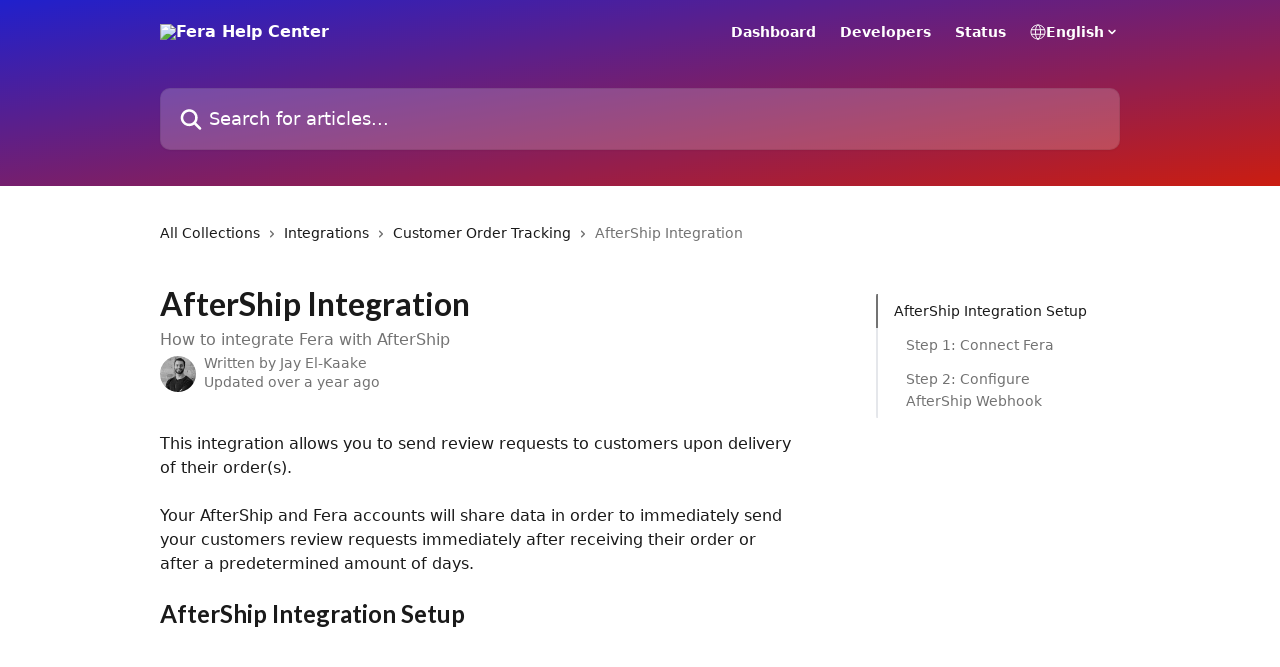

--- FILE ---
content_type: text/html; charset=utf-8
request_url: https://help.fera.ai/en/articles/6637959-aftership-integration
body_size: 15611
content:
<!DOCTYPE html><html lang="en"><head><meta charSet="utf-8" data-next-head=""/><title data-next-head="">AfterShip Integration | Fera Help Center</title><meta property="og:title" content="AfterShip Integration | Fera Help Center" data-next-head=""/><meta name="twitter:title" content="AfterShip Integration | Fera Help Center" data-next-head=""/><meta property="og:description" content="How to integrate Fera with AfterShip" data-next-head=""/><meta name="twitter:description" content="How to integrate Fera with AfterShip" data-next-head=""/><meta name="description" content="How to integrate Fera with AfterShip" data-next-head=""/><meta property="og:type" content="article" data-next-head=""/><meta name="robots" content="all" data-next-head=""/><meta name="viewport" content="width=device-width, initial-scale=1" data-next-head=""/><link href="https://intercom.help/fera/assets/favicon" rel="icon" data-next-head=""/><link rel="canonical" href="https://help.fera.ai/en/articles/6637959-aftership-integration" data-next-head=""/><link rel="alternate" href="https://help.fera.ai/en/articles/6637959-aftership-integration" hrefLang="en" data-next-head=""/><link rel="alternate" href="https://help.fera.ai/en/articles/6637959-aftership-integration" hrefLang="x-default" data-next-head=""/><link nonce="BLb8IF4XEwOJ5CRDLt+igX6k6sUfC7SIxUrto5X2S7U=" rel="preload" href="https://static.intercomassets.com/_next/static/css/3141721a1e975790.css" as="style"/><link nonce="BLb8IF4XEwOJ5CRDLt+igX6k6sUfC7SIxUrto5X2S7U=" rel="stylesheet" href="https://static.intercomassets.com/_next/static/css/3141721a1e975790.css" data-n-g=""/><link nonce="BLb8IF4XEwOJ5CRDLt+igX6k6sUfC7SIxUrto5X2S7U=" rel="preload" href="https://static.intercomassets.com/_next/static/css/2b420b27f78df33f.css" as="style"/><link nonce="BLb8IF4XEwOJ5CRDLt+igX6k6sUfC7SIxUrto5X2S7U=" rel="stylesheet" href="https://static.intercomassets.com/_next/static/css/2b420b27f78df33f.css"/><noscript data-n-css="BLb8IF4XEwOJ5CRDLt+igX6k6sUfC7SIxUrto5X2S7U="></noscript><script defer="" nonce="BLb8IF4XEwOJ5CRDLt+igX6k6sUfC7SIxUrto5X2S7U=" nomodule="" src="https://static.intercomassets.com/_next/static/chunks/polyfills-42372ed130431b0a.js"></script><script defer="" src="https://static.intercomassets.com/_next/static/chunks/1200.9e10d77acb556fa6.js" nonce="BLb8IF4XEwOJ5CRDLt+igX6k6sUfC7SIxUrto5X2S7U="></script><script defer="" src="https://static.intercomassets.com/_next/static/chunks/7506.a4d4b38169fb1abb.js" nonce="BLb8IF4XEwOJ5CRDLt+igX6k6sUfC7SIxUrto5X2S7U="></script><script src="https://static.intercomassets.com/_next/static/chunks/webpack-bddfdcefc2f9fcc5.js" nonce="BLb8IF4XEwOJ5CRDLt+igX6k6sUfC7SIxUrto5X2S7U=" defer=""></script><script src="https://static.intercomassets.com/_next/static/chunks/framework-1f1b8d38c1d86c61.js" nonce="BLb8IF4XEwOJ5CRDLt+igX6k6sUfC7SIxUrto5X2S7U=" defer=""></script><script src="https://static.intercomassets.com/_next/static/chunks/main-867d51f9867933e7.js" nonce="BLb8IF4XEwOJ5CRDLt+igX6k6sUfC7SIxUrto5X2S7U=" defer=""></script><script src="https://static.intercomassets.com/_next/static/chunks/pages/_app-48cb5066bcd6f6c7.js" nonce="BLb8IF4XEwOJ5CRDLt+igX6k6sUfC7SIxUrto5X2S7U=" defer=""></script><script src="https://static.intercomassets.com/_next/static/chunks/d0502abb-aa607f45f5026044.js" nonce="BLb8IF4XEwOJ5CRDLt+igX6k6sUfC7SIxUrto5X2S7U=" defer=""></script><script src="https://static.intercomassets.com/_next/static/chunks/6190-ef428f6633b5a03f.js" nonce="BLb8IF4XEwOJ5CRDLt+igX6k6sUfC7SIxUrto5X2S7U=" defer=""></script><script src="https://static.intercomassets.com/_next/static/chunks/5729-6d79ddfe1353a77c.js" nonce="BLb8IF4XEwOJ5CRDLt+igX6k6sUfC7SIxUrto5X2S7U=" defer=""></script><script src="https://static.intercomassets.com/_next/static/chunks/296-7834dcf3444315af.js" nonce="BLb8IF4XEwOJ5CRDLt+igX6k6sUfC7SIxUrto5X2S7U=" defer=""></script><script src="https://static.intercomassets.com/_next/static/chunks/4835-9db7cd232aae5617.js" nonce="BLb8IF4XEwOJ5CRDLt+igX6k6sUfC7SIxUrto5X2S7U=" defer=""></script><script src="https://static.intercomassets.com/_next/static/chunks/2735-8954effe331a5dbf.js" nonce="BLb8IF4XEwOJ5CRDLt+igX6k6sUfC7SIxUrto5X2S7U=" defer=""></script><script src="https://static.intercomassets.com/_next/static/chunks/pages/%5BhelpCenterIdentifier%5D/%5Blocale%5D/articles/%5BarticleSlug%5D-cb17d809302ca462.js" nonce="BLb8IF4XEwOJ5CRDLt+igX6k6sUfC7SIxUrto5X2S7U=" defer=""></script><script src="https://static.intercomassets.com/_next/static/owCM6oqJUAqxAIiAh7wdD/_buildManifest.js" nonce="BLb8IF4XEwOJ5CRDLt+igX6k6sUfC7SIxUrto5X2S7U=" defer=""></script><script src="https://static.intercomassets.com/_next/static/owCM6oqJUAqxAIiAh7wdD/_ssgManifest.js" nonce="BLb8IF4XEwOJ5CRDLt+igX6k6sUfC7SIxUrto5X2S7U=" defer=""></script><meta name="sentry-trace" content="0ca531758444118df4eaf8f8d238e745-f8661fe54e42335c-0"/><meta name="baggage" content="sentry-environment=production,sentry-release=26d76f7c84b09204ce798b2e4a56b669913ab165,sentry-public_key=187f842308a64dea9f1f64d4b1b9c298,sentry-trace_id=0ca531758444118df4eaf8f8d238e745,sentry-org_id=2129,sentry-sampled=false,sentry-sample_rand=0.531188311788874,sentry-sample_rate=0"/><style id="__jsx-1401779776">:root{--body-bg: rgb(255, 255, 255);
--body-image: none;
--body-bg-rgb: 255, 255, 255;
--body-border: rgb(230, 230, 230);
--body-primary-color: #1a1a1a;
--body-secondary-color: #737373;
--body-reaction-bg: rgb(242, 242, 242);
--body-reaction-text-color: rgb(64, 64, 64);
--body-toc-active-border: #737373;
--body-toc-inactive-border: #f2f2f2;
--body-toc-inactive-color: #737373;
--body-toc-active-font-weight: 400;
--body-table-border: rgb(204, 204, 204);
--body-color: hsl(0, 0%, 0%);
--footer-bg: rgb(31, 0, 69);
--footer-image: none;
--footer-border: rgb(54, 0, 120);
--footer-color: hsl(0, 0%, 100%);
--header-bg: none;
--header-image: linear-gradient(to bottom right, #2020CC,#CB1D10);
--header-color: hsl(0, 0%, 100%);
--collection-card-bg: rgb(255, 255, 255);
--collection-card-image: none;
--collection-card-color: hsl(0, 0%, 27%);
--card-bg: rgb(255, 255, 255);
--card-border-color: rgb(230, 230, 230);
--card-border-inner-radius: 6px;
--card-border-radius: 8px;
--card-shadow: 0 1px 2px 0 rgb(0 0 0 / 0.05);
--search-bar-border-radius: 10px;
--search-bar-width: 100%;
--ticket-blue-bg-color: #dce1f9;
--ticket-blue-text-color: #334bfa;
--ticket-green-bg-color: #d7efdc;
--ticket-green-text-color: #0f7134;
--ticket-orange-bg-color: #ffebdb;
--ticket-orange-text-color: #b24d00;
--ticket-red-bg-color: #ffdbdb;
--ticket-red-text-color: #df2020;
--header-height: 245px;
--header-subheader-background-color: #000000;
--header-subheader-font-color: #FFFFFF;
--content-block-bg: rgb(255, 255, 255);
--content-block-image: none;
--content-block-color: hsl(0, 0%, 10%);
--content-block-button-bg: rgb(51, 75, 250);
--content-block-button-image: none;
--content-block-button-color: hsl(0, 0%, 100%);
--content-block-button-radius: 6px;
--primary-color: hsl(272, 63%, 34%);
--primary-color-alpha-10: hsla(272, 63%, 34%, 0.1);
--primary-color-alpha-60: hsla(272, 63%, 34%, 0.6);
--text-on-primary-color: #ffffff}</style><style id="__jsx-2068276443">:root{--font-family-primary: 'Lato', 'Lato Fallback'}</style><style id="__jsx-2466147061">:root{--font-family-secondary: system-ui, "Segoe UI", "Roboto", "Helvetica", "Arial", sans-serif, "Apple Color Emoji", "Segoe UI Emoji", "Segoe UI Symbol"}</style><style id="__jsx-cf6f0ea00fa5c760">.fade-background.jsx-cf6f0ea00fa5c760{background:radial-gradient(333.38%100%at 50%0%,rgba(var(--body-bg-rgb),0)0%,rgba(var(--body-bg-rgb),.00925356)11.67%,rgba(var(--body-bg-rgb),.0337355)21.17%,rgba(var(--body-bg-rgb),.0718242)28.85%,rgba(var(--body-bg-rgb),.121898)35.03%,rgba(var(--body-bg-rgb),.182336)40.05%,rgba(var(--body-bg-rgb),.251516)44.25%,rgba(var(--body-bg-rgb),.327818)47.96%,rgba(var(--body-bg-rgb),.409618)51.51%,rgba(var(--body-bg-rgb),.495297)55.23%,rgba(var(--body-bg-rgb),.583232)59.47%,rgba(var(--body-bg-rgb),.671801)64.55%,rgba(var(--body-bg-rgb),.759385)70.81%,rgba(var(--body-bg-rgb),.84436)78.58%,rgba(var(--body-bg-rgb),.9551)88.2%,rgba(var(--body-bg-rgb),1)100%),var(--header-image),var(--header-bg);background-size:cover;background-position-x:center}</style><style id="__jsx-27f84a20f81f6ce9">.table-of-contents::-webkit-scrollbar{width:8px}.table-of-contents::-webkit-scrollbar-thumb{background-color:#f2f2f2;border-radius:8px}</style><style id="__jsx-a49d9ef8a9865a27">.table_of_contents.jsx-a49d9ef8a9865a27{max-width:260px;min-width:260px}</style><style id="__jsx-62724fba150252e0">.related_articles section a{color:initial}</style><style id="__jsx-4bed0c08ce36899e">.article_body a:not(.intercom-h2b-button){color:var(--primary-color)}article a.intercom-h2b-button{background-color:var(--primary-color);border:0}.zendesk-article table{overflow-x:scroll!important;display:block!important;height:auto!important}.intercom-interblocks-unordered-nested-list ul,.intercom-interblocks-ordered-nested-list ol{margin-top:16px;margin-bottom:16px}.intercom-interblocks-unordered-nested-list ul .intercom-interblocks-unordered-nested-list ul,.intercom-interblocks-unordered-nested-list ul .intercom-interblocks-ordered-nested-list ol,.intercom-interblocks-ordered-nested-list ol .intercom-interblocks-ordered-nested-list ol,.intercom-interblocks-ordered-nested-list ol .intercom-interblocks-unordered-nested-list ul{margin-top:0;margin-bottom:0}.intercom-interblocks-image a:focus{outline-offset:3px}</style></head><body><div id="__next"><div dir="ltr" class="h-full w-full"><span class="hidden">Copyright (c) 2023, Intercom, Inc. (<a href="/cdn-cgi/l/email-protection" class="__cf_email__" data-cfemail="1f737a787e735f76716b7a6d7c7072317670">[email&#160;protected]</a>) with Reserved Font Name &quot;Lato&quot;.
      This Font Software is licensed under the SIL Open Font License, Version 1.1.</span><a href="#main-content" class="sr-only font-bold text-header-color focus:not-sr-only focus:absolute focus:left-4 focus:top-4 focus:z-50" aria-roledescription="Link, Press control-option-right-arrow to exit">Skip to main content</a><main class="header__lite"><header id="header" data-testid="header" class="jsx-cf6f0ea00fa5c760 flex flex-col text-header-color"><div class="jsx-cf6f0ea00fa5c760 relative flex grow flex-col mb-9 bg-header-bg bg-header-image bg-cover bg-center pb-9"><div id="sr-announcement" aria-live="polite" class="jsx-cf6f0ea00fa5c760 sr-only"></div><div class="jsx-cf6f0ea00fa5c760 flex h-full flex-col items-center marker:shrink-0"><section class="relative flex w-full flex-col mb-6 pb-6"><div class="header__meta_wrapper flex justify-center px-5 pt-6 leading-none sm:px-10"><div class="flex items-center w-240" data-testid="subheader-container"><div class="mo__body header__site_name"><div class="header__logo"><a href="/en/"><img src="https://downloads.intercomcdn.com/i/o/530515/0af8ee1c4910db0a2d3994aa/833caa88314f2031cfef04fbf02240b5.png" height="206" alt="Fera Help Center"/></a></div></div><div><div class="flex items-center font-semibold"><div class="flex items-center md:hidden" data-testid="small-screen-children"><button class="flex items-center border-none bg-transparent px-1.5" data-testid="hamburger-menu-button" aria-label="Open menu"><svg width="24" height="24" viewBox="0 0 16 16" xmlns="http://www.w3.org/2000/svg" class="fill-current"><path d="M1.86861 2C1.38889 2 1 2.3806 1 2.85008C1 3.31957 1.38889 3.70017 1.86861 3.70017H14.1314C14.6111 3.70017 15 3.31957 15 2.85008C15 2.3806 14.6111 2 14.1314 2H1.86861Z"></path><path d="M1 8C1 7.53051 1.38889 7.14992 1.86861 7.14992H14.1314C14.6111 7.14992 15 7.53051 15 8C15 8.46949 14.6111 8.85008 14.1314 8.85008H1.86861C1.38889 8.85008 1 8.46949 1 8Z"></path><path d="M1 13.1499C1 12.6804 1.38889 12.2998 1.86861 12.2998H14.1314C14.6111 12.2998 15 12.6804 15 13.1499C15 13.6194 14.6111 14 14.1314 14H1.86861C1.38889 14 1 13.6194 1 13.1499Z"></path></svg></button><div class="fixed right-0 top-0 z-50 h-full w-full hidden" data-testid="hamburger-menu"><div class="flex h-full w-full justify-end bg-black bg-opacity-30"><div class="flex h-fit w-full flex-col bg-white opacity-100 sm:h-full sm:w-1/2"><button class="text-body-font flex items-center self-end border-none bg-transparent pr-6 pt-6" data-testid="hamburger-menu-close-button" aria-label="Close menu"><svg width="24" height="24" viewBox="0 0 16 16" xmlns="http://www.w3.org/2000/svg"><path d="M3.5097 3.5097C3.84165 3.17776 4.37984 3.17776 4.71178 3.5097L7.99983 6.79775L11.2879 3.5097C11.6198 3.17776 12.158 3.17776 12.49 3.5097C12.8219 3.84165 12.8219 4.37984 12.49 4.71178L9.20191 7.99983L12.49 11.2879C12.8219 11.6198 12.8219 12.158 12.49 12.49C12.158 12.8219 11.6198 12.8219 11.2879 12.49L7.99983 9.20191L4.71178 12.49C4.37984 12.8219 3.84165 12.8219 3.5097 12.49C3.17776 12.158 3.17776 11.6198 3.5097 11.2879L6.79775 7.99983L3.5097 4.71178C3.17776 4.37984 3.17776 3.84165 3.5097 3.5097Z"></path></svg></button><nav class="flex flex-col pl-4 text-black"><a target="_blank" rel="noopener noreferrer" href="https://app.fera.ai?ref=help.fera.ai" class="mx-5 mb-5 text-md no-underline hover:opacity-80 md:mx-3 md:my-0 md:text-base" data-testid="header-link-0">Dashboard</a><a target="_blank" rel="noopener noreferrer" href="https://developers.fera.ai?ref=help.fera.ai" class="mx-5 mb-5 text-md no-underline hover:opacity-80 md:mx-3 md:my-0 md:text-base" data-testid="header-link-1">Developers</a><a target="_blank" rel="noopener noreferrer" href="https://status.fera.ai" class="mx-5 mb-5 text-md no-underline hover:opacity-80 md:mx-3 md:my-0 md:text-base" data-testid="header-link-2">Status</a><div class="relative cursor-pointer has-[:focus]:outline"><select class="peer absolute z-10 block h-6 w-full cursor-pointer opacity-0 md:text-base" aria-label="Change language" id="language-selector"><option value="/en/articles/6637959-aftership-integration" class="text-black" selected="">English</option></select><div class="mb-10 ml-5 flex items-center gap-1 text-md hover:opacity-80 peer-hover:opacity-80 md:m-0 md:ml-3 md:text-base" aria-hidden="true"><svg id="locale-picker-globe" width="16" height="16" viewBox="0 0 16 16" fill="none" xmlns="http://www.w3.org/2000/svg" class="shrink-0" aria-hidden="true"><path d="M8 15C11.866 15 15 11.866 15 8C15 4.13401 11.866 1 8 1C4.13401 1 1 4.13401 1 8C1 11.866 4.13401 15 8 15Z" stroke="currentColor" stroke-linecap="round" stroke-linejoin="round"></path><path d="M8 15C9.39949 15 10.534 11.866 10.534 8C10.534 4.13401 9.39949 1 8 1C6.60051 1 5.466 4.13401 5.466 8C5.466 11.866 6.60051 15 8 15Z" stroke="currentColor" stroke-linecap="round" stroke-linejoin="round"></path><path d="M1.448 5.75989H14.524" stroke="currentColor" stroke-linecap="round" stroke-linejoin="round"></path><path d="M1.448 10.2402H14.524" stroke="currentColor" stroke-linecap="round" stroke-linejoin="round"></path></svg>English<svg id="locale-picker-arrow" width="16" height="16" viewBox="0 0 16 16" fill="none" xmlns="http://www.w3.org/2000/svg" class="shrink-0" aria-hidden="true"><path d="M5 6.5L8.00093 9.5L11 6.50187" stroke="currentColor" stroke-width="1.5" stroke-linecap="round" stroke-linejoin="round"></path></svg></div></div></nav></div></div></div></div><nav class="hidden items-center md:flex" data-testid="large-screen-children"><a target="_blank" rel="noopener noreferrer" href="https://app.fera.ai?ref=help.fera.ai" class="mx-5 mb-5 text-md no-underline hover:opacity-80 md:mx-3 md:my-0 md:text-base" data-testid="header-link-0">Dashboard</a><a target="_blank" rel="noopener noreferrer" href="https://developers.fera.ai?ref=help.fera.ai" class="mx-5 mb-5 text-md no-underline hover:opacity-80 md:mx-3 md:my-0 md:text-base" data-testid="header-link-1">Developers</a><a target="_blank" rel="noopener noreferrer" href="https://status.fera.ai" class="mx-5 mb-5 text-md no-underline hover:opacity-80 md:mx-3 md:my-0 md:text-base" data-testid="header-link-2">Status</a><div class="relative cursor-pointer has-[:focus]:outline"><select class="peer absolute z-10 block h-6 w-full cursor-pointer opacity-0 md:text-base" aria-label="Change language" id="language-selector"><option value="/en/articles/6637959-aftership-integration" class="text-black" selected="">English</option></select><div class="mb-10 ml-5 flex items-center gap-1 text-md hover:opacity-80 peer-hover:opacity-80 md:m-0 md:ml-3 md:text-base" aria-hidden="true"><svg id="locale-picker-globe" width="16" height="16" viewBox="0 0 16 16" fill="none" xmlns="http://www.w3.org/2000/svg" class="shrink-0" aria-hidden="true"><path d="M8 15C11.866 15 15 11.866 15 8C15 4.13401 11.866 1 8 1C4.13401 1 1 4.13401 1 8C1 11.866 4.13401 15 8 15Z" stroke="currentColor" stroke-linecap="round" stroke-linejoin="round"></path><path d="M8 15C9.39949 15 10.534 11.866 10.534 8C10.534 4.13401 9.39949 1 8 1C6.60051 1 5.466 4.13401 5.466 8C5.466 11.866 6.60051 15 8 15Z" stroke="currentColor" stroke-linecap="round" stroke-linejoin="round"></path><path d="M1.448 5.75989H14.524" stroke="currentColor" stroke-linecap="round" stroke-linejoin="round"></path><path d="M1.448 10.2402H14.524" stroke="currentColor" stroke-linecap="round" stroke-linejoin="round"></path></svg>English<svg id="locale-picker-arrow" width="16" height="16" viewBox="0 0 16 16" fill="none" xmlns="http://www.w3.org/2000/svg" class="shrink-0" aria-hidden="true"><path d="M5 6.5L8.00093 9.5L11 6.50187" stroke="currentColor" stroke-width="1.5" stroke-linecap="round" stroke-linejoin="round"></path></svg></div></div></nav></div></div></div></div></section><section class="relative mx-5 flex h-full w-full flex-col items-center px-5 sm:px-10"><div class="flex h-full max-w-full flex-col w-240 justify-end" data-testid="main-header-container"><div id="search-bar" class="relative w-full"><form action="/en/" autoComplete="off"><div class="flex w-full flex-col items-start"><div class="relative flex w-full sm:w-search-bar"><label for="search-input" class="sr-only">Search for articles...</label><input id="search-input" type="text" autoComplete="off" class="peer w-full rounded-search-bar border border-black-alpha-8 bg-white-alpha-20 p-4 ps-12 font-secondary text-lg text-header-color shadow-search-bar outline-none transition ease-linear placeholder:text-header-color hover:bg-white-alpha-27 hover:shadow-search-bar-hover focus:border-transparent focus:bg-white focus:text-black-10 focus:shadow-search-bar-focused placeholder:focus:text-black-45" placeholder="Search for articles..." name="q" aria-label="Search for articles..." value=""/><div class="absolute inset-y-0 start-0 flex items-center fill-header-color peer-focus-visible:fill-black-45 pointer-events-none ps-5"><svg width="22" height="21" viewBox="0 0 22 21" xmlns="http://www.w3.org/2000/svg" class="fill-inherit" aria-hidden="true"><path fill-rule="evenodd" clip-rule="evenodd" d="M3.27485 8.7001C3.27485 5.42781 5.92757 2.7751 9.19985 2.7751C12.4721 2.7751 15.1249 5.42781 15.1249 8.7001C15.1249 11.9724 12.4721 14.6251 9.19985 14.6251C5.92757 14.6251 3.27485 11.9724 3.27485 8.7001ZM9.19985 0.225098C4.51924 0.225098 0.724854 4.01948 0.724854 8.7001C0.724854 13.3807 4.51924 17.1751 9.19985 17.1751C11.0802 17.1751 12.8176 16.5627 14.2234 15.5265L19.0981 20.4013C19.5961 20.8992 20.4033 20.8992 20.9013 20.4013C21.3992 19.9033 21.3992 19.0961 20.9013 18.5981L16.0264 13.7233C17.0625 12.3176 17.6749 10.5804 17.6749 8.7001C17.6749 4.01948 13.8805 0.225098 9.19985 0.225098Z"></path></svg></div></div></div></form></div></div></section></div></div></header><div class="z-1 flex shrink-0 grow basis-auto justify-center px-5 sm:px-10"><section data-testid="main-content" id="main-content" class="max-w-full w-240"><section data-testid="article-section" class="section section__article"><div class="flex-row-reverse justify-between flex"><div class="jsx-a49d9ef8a9865a27 w-61 sticky top-8 ml-7 max-w-61 self-start max-lg:hidden mt-16"><div class="jsx-27f84a20f81f6ce9 table-of-contents max-h-[calc(100vh-96px)] overflow-y-auto rounded-2xl text-body-primary-color hover:text-primary max-lg:border max-lg:border-solid max-lg:border-body-border max-lg:shadow-solid-1"><div data-testid="toc-dropdown" class="jsx-27f84a20f81f6ce9 hidden cursor-pointer justify-between border-b max-lg:flex max-lg:flex-row max-lg:border-x-0 max-lg:border-t-0 max-lg:border-solid max-lg:border-b-body-border"><div class="jsx-27f84a20f81f6ce9 my-2 max-lg:pl-4">Table of contents</div><div class="jsx-27f84a20f81f6ce9 "><svg class="ml-2 mr-4 mt-3 transition-transform" transform="rotate(180)" width="16" height="16" fill="none" xmlns="http://www.w3.org/2000/svg"><path fill-rule="evenodd" clip-rule="evenodd" d="M3.93353 5.93451C4.24595 5.62209 4.75248 5.62209 5.0649 5.93451L7.99922 8.86882L10.9335 5.93451C11.246 5.62209 11.7525 5.62209 12.0649 5.93451C12.3773 6.24693 12.3773 6.75346 12.0649 7.06588L8.5649 10.5659C8.25249 10.8783 7.74595 10.8783 7.43353 10.5659L3.93353 7.06588C3.62111 6.75346 3.62111 6.24693 3.93353 5.93451Z" fill="currentColor"></path></svg></div></div><div data-testid="toc-body" class="jsx-27f84a20f81f6ce9 my-2"><section data-testid="toc-section-0" class="jsx-27f84a20f81f6ce9 flex border-y-0 border-e-0 border-s-2 border-solid py-1.5 max-lg:border-none border-body-toc-active-border px-4"><a id="#h_246192ad7d" href="#h_246192ad7d" data-testid="toc-link-0" class="jsx-27f84a20f81f6ce9 w-full no-underline hover:text-body-primary-color max-lg:inline-block max-lg:text-body-primary-color max-lg:hover:text-primary lg:text-base font-toc-active text-body-primary-color"></a></section><section data-testid="toc-section-1" class="jsx-27f84a20f81f6ce9 flex border-y-0 border-e-0 border-s-2 border-solid py-1.5 max-lg:border-none px-7"><a id="#h_3c7cf71e8b" href="#h_3c7cf71e8b" data-testid="toc-link-1" class="jsx-27f84a20f81f6ce9 w-full no-underline hover:text-body-primary-color max-lg:inline-block max-lg:text-body-primary-color max-lg:hover:text-primary lg:text-base text-body-toc-inactive-color"></a></section><section data-testid="toc-section-2" class="jsx-27f84a20f81f6ce9 flex border-y-0 border-e-0 border-s-2 border-solid py-1.5 max-lg:border-none px-7"><a id="#h_27ff3f3dcf" href="#h_27ff3f3dcf" data-testid="toc-link-2" class="jsx-27f84a20f81f6ce9 w-full no-underline hover:text-body-primary-color max-lg:inline-block max-lg:text-body-primary-color max-lg:hover:text-primary lg:text-base text-body-toc-inactive-color"></a></section></div></div></div><div class="relative z-3 w-full lg:max-w-160 "><div class="flex pb-6 max-md:pb-2 lg:max-w-160"><div tabindex="-1" class="focus:outline-none"><div class="flex flex-wrap items-baseline pb-4 text-base" tabindex="0" role="navigation" aria-label="Breadcrumb"><a href="/en/" class="pr-2 text-body-primary-color no-underline hover:text-body-secondary-color">All Collections</a><div class="pr-2" aria-hidden="true"><svg width="6" height="10" viewBox="0 0 6 10" class="block h-2 w-2 fill-body-secondary-color rtl:rotate-180" xmlns="http://www.w3.org/2000/svg"><path fill-rule="evenodd" clip-rule="evenodd" d="M0.648862 0.898862C0.316916 1.23081 0.316916 1.769 0.648862 2.10094L3.54782 4.9999L0.648862 7.89886C0.316916 8.23081 0.316917 8.769 0.648862 9.10094C0.980808 9.43289 1.519 9.43289 1.85094 9.10094L5.35094 5.60094C5.68289 5.269 5.68289 4.73081 5.35094 4.39886L1.85094 0.898862C1.519 0.566916 0.980807 0.566916 0.648862 0.898862Z"></path></svg></div><a href="https://help.fera.ai/en/collections/3306381-integrations" class="pr-2 text-body-primary-color no-underline hover:text-body-secondary-color" data-testid="breadcrumb-0">Integrations</a><div class="pr-2" aria-hidden="true"><svg width="6" height="10" viewBox="0 0 6 10" class="block h-2 w-2 fill-body-secondary-color rtl:rotate-180" xmlns="http://www.w3.org/2000/svg"><path fill-rule="evenodd" clip-rule="evenodd" d="M0.648862 0.898862C0.316916 1.23081 0.316916 1.769 0.648862 2.10094L3.54782 4.9999L0.648862 7.89886C0.316916 8.23081 0.316917 8.769 0.648862 9.10094C0.980808 9.43289 1.519 9.43289 1.85094 9.10094L5.35094 5.60094C5.68289 5.269 5.68289 4.73081 5.35094 4.39886L1.85094 0.898862C1.519 0.566916 0.980807 0.566916 0.648862 0.898862Z"></path></svg></div><a href="https://help.fera.ai/en/collections/3857633-customer-order-tracking" class="pr-2 text-body-primary-color no-underline hover:text-body-secondary-color" data-testid="breadcrumb-1">Customer Order Tracking</a><div class="pr-2" aria-hidden="true"><svg width="6" height="10" viewBox="0 0 6 10" class="block h-2 w-2 fill-body-secondary-color rtl:rotate-180" xmlns="http://www.w3.org/2000/svg"><path fill-rule="evenodd" clip-rule="evenodd" d="M0.648862 0.898862C0.316916 1.23081 0.316916 1.769 0.648862 2.10094L3.54782 4.9999L0.648862 7.89886C0.316916 8.23081 0.316917 8.769 0.648862 9.10094C0.980808 9.43289 1.519 9.43289 1.85094 9.10094L5.35094 5.60094C5.68289 5.269 5.68289 4.73081 5.35094 4.39886L1.85094 0.898862C1.519 0.566916 0.980807 0.566916 0.648862 0.898862Z"></path></svg></div><div class="text-body-secondary-color">AfterShip Integration</div></div></div></div><div class=""><div class="article intercom-force-break"><div class="mb-10 max-lg:mb-6"><div class="flex flex-col gap-4"><div class="flex flex-col"><h1 class="mb-1 font-primary text-2xl font-bold leading-10 text-body-primary-color">AfterShip Integration</h1><div class="text-md font-normal leading-normal text-body-secondary-color"><p>How to integrate Fera with AfterShip</p></div></div><div class="avatar"><div class="avatar__photo"><img width="24" height="24" src="https://static.intercomassets.com/avatars/1642899/square_128/jay_el-kaake_2-1522966689.png" alt="Jay El-Kaake avatar" class="inline-flex items-center justify-center rounded-full bg-primary text-lg font-bold leading-6 text-primary-text shadow-solid-2 shadow-body-bg [&amp;:nth-child(n+2)]:hidden lg:[&amp;:nth-child(n+2)]:inline-flex h-8 w-8 sm:h-9 sm:w-9"/></div><div class="avatar__info -mt-0.5 text-base"><span class="text-body-secondary-color"><div>Written by <span>Jay El-Kaake</span></div> <!-- -->Updated over a year ago</span></div></div></div></div><div class="jsx-4bed0c08ce36899e flex-col"><div class="jsx-4bed0c08ce36899e mb-7 ml-0 text-md max-messenger:mb-6 lg:hidden"><div class="jsx-27f84a20f81f6ce9 table-of-contents max-h-[calc(100vh-96px)] overflow-y-auto rounded-2xl text-body-primary-color hover:text-primary max-lg:border max-lg:border-solid max-lg:border-body-border max-lg:shadow-solid-1"><div data-testid="toc-dropdown" class="jsx-27f84a20f81f6ce9 hidden cursor-pointer justify-between border-b max-lg:flex max-lg:flex-row max-lg:border-x-0 max-lg:border-t-0 max-lg:border-solid max-lg:border-b-body-border border-b-0"><div class="jsx-27f84a20f81f6ce9 my-2 max-lg:pl-4">Table of contents</div><div class="jsx-27f84a20f81f6ce9 "><svg class="ml-2 mr-4 mt-3 transition-transform" transform="" width="16" height="16" fill="none" xmlns="http://www.w3.org/2000/svg"><path fill-rule="evenodd" clip-rule="evenodd" d="M3.93353 5.93451C4.24595 5.62209 4.75248 5.62209 5.0649 5.93451L7.99922 8.86882L10.9335 5.93451C11.246 5.62209 11.7525 5.62209 12.0649 5.93451C12.3773 6.24693 12.3773 6.75346 12.0649 7.06588L8.5649 10.5659C8.25249 10.8783 7.74595 10.8783 7.43353 10.5659L3.93353 7.06588C3.62111 6.75346 3.62111 6.24693 3.93353 5.93451Z" fill="currentColor"></path></svg></div></div><div data-testid="toc-body" class="jsx-27f84a20f81f6ce9 hidden my-2"><section data-testid="toc-section-0" class="jsx-27f84a20f81f6ce9 flex border-y-0 border-e-0 border-s-2 border-solid py-1.5 max-lg:border-none border-body-toc-active-border px-4"><a id="#h_246192ad7d" href="#h_246192ad7d" data-testid="toc-link-0" class="jsx-27f84a20f81f6ce9 w-full no-underline hover:text-body-primary-color max-lg:inline-block max-lg:text-body-primary-color max-lg:hover:text-primary lg:text-base font-toc-active text-body-primary-color"></a></section><section data-testid="toc-section-1" class="jsx-27f84a20f81f6ce9 flex border-y-0 border-e-0 border-s-2 border-solid py-1.5 max-lg:border-none px-7"><a id="#h_3c7cf71e8b" href="#h_3c7cf71e8b" data-testid="toc-link-1" class="jsx-27f84a20f81f6ce9 w-full no-underline hover:text-body-primary-color max-lg:inline-block max-lg:text-body-primary-color max-lg:hover:text-primary lg:text-base text-body-toc-inactive-color"></a></section><section data-testid="toc-section-2" class="jsx-27f84a20f81f6ce9 flex border-y-0 border-e-0 border-s-2 border-solid py-1.5 max-lg:border-none px-7"><a id="#h_27ff3f3dcf" href="#h_27ff3f3dcf" data-testid="toc-link-2" class="jsx-27f84a20f81f6ce9 w-full no-underline hover:text-body-primary-color max-lg:inline-block max-lg:text-body-primary-color max-lg:hover:text-primary lg:text-base text-body-toc-inactive-color"></a></section></div></div></div><div class="jsx-4bed0c08ce36899e article_body"><article class="jsx-4bed0c08ce36899e "><div class="intercom-interblocks-paragraph no-margin intercom-interblocks-align-left"><p>This integration allows you to send review requests to customers upon delivery of their order(s).</p></div><div class="intercom-interblocks-paragraph no-margin intercom-interblocks-align-left"><p> </p></div><div class="intercom-interblocks-paragraph no-margin intercom-interblocks-align-left"><p>Your AfterShip and Fera accounts will share data in order to immediately send your customers review requests immediately after receiving their order or after a predetermined amount of days.</p></div><div class="intercom-interblocks-paragraph no-margin intercom-interblocks-align-left"><p> </p></div><div class="intercom-interblocks-heading intercom-interblocks-align-left"><h1 id="h_246192ad7d">AfterShip Integration Setup</h1></div><div class="intercom-interblocks-video"><iframe src="https://www.youtube.com/embed/Mpzc30uQ828" frameborder="0" allowfullscreen="allowfullscreen" referrerPolicy="strict-origin-when-cross-origin"></iframe></div><div class="intercom-interblocks-paragraph no-margin intercom-interblocks-align-left"><p><b>📝Note: The easiest way to connect Fera and AfterShip is to <a href="https://aftership.fera.live/" rel="nofollow noopener noreferrer" target="_blank">use this link</a>!</b></p></div><div class="intercom-interblocks-paragraph no-margin intercom-interblocks-align-left"><p> </p></div><div class="intercom-interblocks-paragraph no-margin intercom-interblocks-align-left"><p>If you choose not to use this link, you can follow the instructions below:</p></div><div class="intercom-interblocks-paragraph no-margin intercom-interblocks-align-left"><p> </p></div><div class="intercom-interblocks-subheading intercom-interblocks-align-left"><h2 id="h_3c7cf71e8b">Step 1: Connect Fera</h2></div><div class="intercom-interblocks-paragraph no-margin intercom-interblocks-align-left"><p>1. Go to <b>Configuration </b>on the left-hand side of your dashboard.</p></div><div class="intercom-interblocks-paragraph no-margin intercom-interblocks-align-left"><p>2. Click on <b><a href="https://app.fera.ai/integrations" rel="nofollow noopener noreferrer" target="_blank">Apps &amp; Integrations</a></b></p></div><div class="intercom-interblocks-paragraph no-margin intercom-interblocks-align-left"><p>3. Find the <b>AfterShip </b>option and click <b>Connect</b></p></div><div class="intercom-interblocks-paragraph no-margin intercom-interblocks-align-left"><p> </p></div><div class="intercom-interblocks-image intercom-interblocks-align-left"><a href="https://downloads.intercomcdn.com/i/o/1151143077/c9b50ca856e7566f99ee4b15/Screenshot_85.png?expires=1768784400&amp;signature=b175927b16e09a809b46a9e7d37b24c9dcc87ded7d948b9a058c1d896f45ee88&amp;req=dSEiF8h6noFYXvMW1HO4zR%2FwoGMx4xTrKq%2FB4KGa%2BW5uJF0c4LOITFHbXXP1%0AEDGOZC67WzkPxX8uBCQ%3D%0A" target="_blank" rel="noreferrer nofollow noopener"><img src="https://downloads.intercomcdn.com/i/o/1151143077/c9b50ca856e7566f99ee4b15/Screenshot_85.png?expires=1768784400&amp;signature=b175927b16e09a809b46a9e7d37b24c9dcc87ded7d948b9a058c1d896f45ee88&amp;req=dSEiF8h6noFYXvMW1HO4zR%2FwoGMx4xTrKq%2FB4KGa%2BW5uJF0c4LOITFHbXXP1%0AEDGOZC67WzkPxX8uBCQ%3D%0A" width="1296" height="507"/></a></div><div class="intercom-interblocks-paragraph no-margin intercom-interblocks-align-left"><p>From here, you will be taken to the AfterShip sign-in page.</p></div><div class="intercom-interblocks-paragraph no-margin intercom-interblocks-align-left"><p> </p></div><div class="intercom-interblocks-subheading intercom-interblocks-align-left"><h2 id="h_27ff3f3dcf">Step 2: Configure AfterShip Webhook</h2></div><div class="intercom-interblocks-paragraph no-margin intercom-interblocks-align-left"><p>Follow these steps to configure your Aftership Webhook for tracking delivery status on your order shipments.</p></div><div class="intercom-interblocks-image intercom-interblocks-align-left"><a href="https://downloads.intercomcdn.com/i/o/1151143601/b3066a84ba6b0d1e91d319fc/Screenshot_87.png?expires=1768784400&amp;signature=8d1d2034d15d645280ee3bd9c7b0938f0cad3ed7d5d08a311d5605e777fa8fb6&amp;req=dSEiF8h6nodfWPMW1HO4zXPjN0%2FmhaDd1jbl%2B4BPbIMkD58OKi7%2BSw7Pa3oU%0Ax%2Fn4T4ZRnA%2FJfrawMkg%3D%0A" target="_blank" rel="noreferrer nofollow noopener"><img src="https://downloads.intercomcdn.com/i/o/1151143601/b3066a84ba6b0d1e91d319fc/Screenshot_87.png?expires=1768784400&amp;signature=8d1d2034d15d645280ee3bd9c7b0938f0cad3ed7d5d08a311d5605e777fa8fb6&amp;req=dSEiF8h6nodfWPMW1HO4zXPjN0%2FmhaDd1jbl%2B4BPbIMkD58OKi7%2BSw7Pa3oU%0Ax%2Fn4T4ZRnA%2FJfrawMkg%3D%0A" width="895" height="796"/></a></div><div class="intercom-interblocks-paragraph no-margin intercom-interblocks-align-left"><p><br/>1. Get you Webhook Secret from Aftership. <br/>    a) Copy the Webhook secret and paste it in the field below.<br/>    b) Click the &quot;Save&quot; button. Configure the delivery tracking event on Aftership.   </p></div><div class="intercom-interblocks-paragraph no-margin intercom-interblocks-align-left"><p> </p></div><div class="intercom-interblocks-paragraph no-margin intercom-interblocks-align-left"><p>2. Go to the Webhook section on Aftership.<br/>    a) Copy the Webhook URL below and add it to the Webhook URLs section on Aftership.</p></div><div class="intercom-interblocks-paragraph no-margin intercom-interblocks-align-left"><p><br/>3. Under &quot;Shipment Status&quot;, select &quot;Specific status updates&quot;.</p></div><div class="intercom-interblocks-paragraph no-margin intercom-interblocks-align-left"><p><br/>4. Under &quot;Specific status updates&quot;, make sure the &quot;Delivered&quot; event is enabled. Webhook URL</p></div><div class="intercom-interblocks-paragraph no-margin intercom-interblocks-align-left"><p> </p></div><div class="intercom-interblocks-paragraph no-margin intercom-interblocks-align-left"><p>5. Go back to Fera.</p></div><div class="intercom-interblocks-paragraph no-margin intercom-interblocks-align-left"><p> </p></div><div class="intercom-interblocks-paragraph no-margin intercom-interblocks-align-left"><p>Once you sign-in, you&#x27;ll see this success message.</p></div><div class="intercom-interblocks-paragraph no-margin intercom-interblocks-align-left"><p> </p></div><div class="intercom-interblocks-image intercom-interblocks-align-left"><a href="https://downloads.intercomcdn.com/i/o/1151145137/7f6e3d10cf81210ed5873b5d/Screenshot_88.png?expires=1768784400&amp;signature=14902f2085d7a5273d440b5f4ae88a6f1ac8123927b9ee691ae3a1b627b7d58d&amp;req=dSEiF8h6mIBcXvMW1HO4zfnvJ36dHFkALMVjniyqVCcueRPrPuswKc%2BPCByz%0A8APQQjX%2FhQgbkWLsHk8%3D%0A" target="_blank" rel="noreferrer nofollow noopener"><img src="https://downloads.intercomcdn.com/i/o/1151145137/7f6e3d10cf81210ed5873b5d/Screenshot_88.png?expires=1768784400&amp;signature=14902f2085d7a5273d440b5f4ae88a6f1ac8123927b9ee691ae3a1b627b7d58d&amp;req=dSEiF8h6mIBcXvMW1HO4zfnvJ36dHFkALMVjniyqVCcueRPrPuswKc%2BPCByz%0A8APQQjX%2FhQgbkWLsHk8%3D%0A" width="1212" height="693"/></a></div><div class="intercom-interblocks-paragraph no-margin intercom-interblocks-align-left"><p> </p></div><div class="intercom-interblocks-paragraph no-margin intercom-interblocks-align-left"><p>That&#x27;s it. Fera and AfterShip have been connected!</p></div><section class="jsx-62724fba150252e0 related_articles my-6"><hr class="jsx-62724fba150252e0 my-6 sm:my-8"/><div class="jsx-62724fba150252e0 mb-3 text-xl font-bold">Related Articles</div><section class="flex flex-col rounded-card border border-solid border-card-border bg-card-bg p-2 sm:p-3"><a class="duration-250 group/article flex flex-row justify-between gap-2 py-2 no-underline transition ease-linear hover:bg-primary-alpha-10 hover:text-primary sm:rounded-card-inner sm:py-3 rounded-card-inner px-3" href="https://help.fera.ai/en/articles/5902194-klaviyo-integration" data-testid="article-link"><div class="flex flex-col p-0"><span class="m-0 text-md text-body-primary-color group-hover/article:text-primary">Klaviyo Integration</span></div><div class="flex shrink-0 flex-col justify-center p-0"><svg class="block h-4 w-4 text-primary ltr:-rotate-90 rtl:rotate-90" fill="currentColor" viewBox="0 0 20 20" xmlns="http://www.w3.org/2000/svg"><path fill-rule="evenodd" d="M5.293 7.293a1 1 0 011.414 0L10 10.586l3.293-3.293a1 1 0 111.414 1.414l-4 4a1 1 0 01-1.414 0l-4-4a1 1 0 010-1.414z" clip-rule="evenodd"></path></svg></div></a><a class="duration-250 group/article flex flex-row justify-between gap-2 py-2 no-underline transition ease-linear hover:bg-primary-alpha-10 hover:text-primary sm:rounded-card-inner sm:py-3 rounded-card-inner px-3" href="https://help.fera.ai/en/articles/6406256-omnisend-integration" data-testid="article-link"><div class="flex flex-col p-0"><span class="m-0 text-md text-body-primary-color group-hover/article:text-primary">Omnisend Integration</span></div><div class="flex shrink-0 flex-col justify-center p-0"><svg class="block h-4 w-4 text-primary ltr:-rotate-90 rtl:rotate-90" fill="currentColor" viewBox="0 0 20 20" xmlns="http://www.w3.org/2000/svg"><path fill-rule="evenodd" d="M5.293 7.293a1 1 0 011.414 0L10 10.586l3.293-3.293a1 1 0 111.414 1.414l-4 4a1 1 0 01-1.414 0l-4-4a1 1 0 010-1.414z" clip-rule="evenodd"></path></svg></div></a><a class="duration-250 group/article flex flex-row justify-between gap-2 py-2 no-underline transition ease-linear hover:bg-primary-alpha-10 hover:text-primary sm:rounded-card-inner sm:py-3 rounded-card-inner px-3" href="https://help.fera.ai/en/articles/6667968-rush-integration" data-testid="article-link"><div class="flex flex-col p-0"><span class="m-0 text-md text-body-primary-color group-hover/article:text-primary">Rush Integration</span></div><div class="flex shrink-0 flex-col justify-center p-0"><svg class="block h-4 w-4 text-primary ltr:-rotate-90 rtl:rotate-90" fill="currentColor" viewBox="0 0 20 20" xmlns="http://www.w3.org/2000/svg"><path fill-rule="evenodd" d="M5.293 7.293a1 1 0 011.414 0L10 10.586l3.293-3.293a1 1 0 111.414 1.414l-4 4a1 1 0 01-1.414 0l-4-4a1 1 0 010-1.414z" clip-rule="evenodd"></path></svg></div></a><a class="duration-250 group/article flex flex-row justify-between gap-2 py-2 no-underline transition ease-linear hover:bg-primary-alpha-10 hover:text-primary sm:rounded-card-inner sm:py-3 rounded-card-inner px-3" href="https://help.fera.ai/en/articles/6748135-slack-integration" data-testid="article-link"><div class="flex flex-col p-0"><span class="m-0 text-md text-body-primary-color group-hover/article:text-primary">Slack Integration</span></div><div class="flex shrink-0 flex-col justify-center p-0"><svg class="block h-4 w-4 text-primary ltr:-rotate-90 rtl:rotate-90" fill="currentColor" viewBox="0 0 20 20" xmlns="http://www.w3.org/2000/svg"><path fill-rule="evenodd" d="M5.293 7.293a1 1 0 011.414 0L10 10.586l3.293-3.293a1 1 0 111.414 1.414l-4 4a1 1 0 01-1.414 0l-4-4a1 1 0 010-1.414z" clip-rule="evenodd"></path></svg></div></a><a class="duration-250 group/article flex flex-row justify-between gap-2 py-2 no-underline transition ease-linear hover:bg-primary-alpha-10 hover:text-primary sm:rounded-card-inner sm:py-3 rounded-card-inner px-3" href="https://help.fera.ai/en/articles/7042044-contlo-integration" data-testid="article-link"><div class="flex flex-col p-0"><span class="m-0 text-md text-body-primary-color group-hover/article:text-primary">Contlo Integration</span></div><div class="flex shrink-0 flex-col justify-center p-0"><svg class="block h-4 w-4 text-primary ltr:-rotate-90 rtl:rotate-90" fill="currentColor" viewBox="0 0 20 20" xmlns="http://www.w3.org/2000/svg"><path fill-rule="evenodd" d="M5.293 7.293a1 1 0 011.414 0L10 10.586l3.293-3.293a1 1 0 111.414 1.414l-4 4a1 1 0 01-1.414 0l-4-4a1 1 0 010-1.414z" clip-rule="evenodd"></path></svg></div></a></section></section></article></div></div></div></div><div class="intercom-reaction-picker -mb-4 -ml-4 -mr-4 mt-6 rounded-card sm:-mb-2 sm:-ml-1 sm:-mr-1 sm:mt-8" role="group" aria-label="feedback form"><div class="intercom-reaction-prompt">Did this answer your question?</div><div class="intercom-reactions-container"><button class="intercom-reaction" aria-label="Disappointed Reaction" tabindex="0" data-reaction-text="disappointed" aria-pressed="false"><span title="Disappointed">😞</span></button><button class="intercom-reaction" aria-label="Neutral Reaction" tabindex="0" data-reaction-text="neutral" aria-pressed="false"><span title="Neutral">😐</span></button><button class="intercom-reaction" aria-label="Smiley Reaction" tabindex="0" data-reaction-text="smiley" aria-pressed="false"><span title="Smiley">😃</span></button></div></div></div></div></section></section></div><footer id="footer" class="mt-24 shrink-0 bg-footer-bg px-0 py-12 text-left text-base text-footer-color"><div class="shrink-0 grow basis-auto px-5 sm:px-10"><div class="mx-auto max-w-240 sm:w-auto"><div><div class="text-center" data-testid="simple-footer-layout"><div class="align-middle text-lg text-footer-color"><a class="no-underline" href="/en/"><img data-testid="logo-img" src="https://downloads.intercomcdn.com/i/o/530516/38aa9509922ebfc008ed2082/833caa88314f2031cfef04fbf02240b5.png" alt="Fera Help Center" class="max-h-8 contrast-80 inline"/></a></div><div class="mt-3 text-base">Sheridan, Wyoming, United States of America</div><div class="mt-10" data-testid="simple-footer-links"><div class="flex flex-row justify-center"><span><ul data-testid="custom-links" class="mb-4 p-0" id="custom-links"><li class="mx-3 inline-block list-none"><a target="_blank" href="https://app.fera.ai?ref=help.fera.ai" rel="nofollow noreferrer noopener" data-testid="footer-custom-link-0" class="no-underline">Dashboard</a></li><li class="mx-3 inline-block list-none"><a target="_blank" href="https://developers.fera.ai?ref=help.fera.ai" rel="nofollow noreferrer noopener" data-testid="footer-custom-link-1" class="no-underline">Developers</a></li><li class="mx-3 inline-block list-none"><a target="_blank" href="https://partners.fera.ai?ref=help.fera.ai" rel="nofollow noreferrer noopener" data-testid="footer-custom-link-2" class="no-underline">Partner Portal</a></li><li class="mx-3 inline-block list-none"><a target="_blank" href="https://www.fera.ai?ref=help.fera.ai" rel="nofollow noreferrer noopener" data-testid="footer-custom-link-3" class="no-underline">Website</a></li><li class="mx-3 inline-block list-none"><a target="_blank" href="https://status.fera.ai" rel="nofollow noreferrer noopener" data-testid="footer-custom-link-4" class="no-underline">Server Status</a></li></ul></span></div><ul data-testid="social-links" class="flex flex-wrap items-center gap-4 p-0 justify-center" id="social-links"><li class="list-none align-middle"><a target="_blank" href="https://www.facebook.com/feracommerce" rel="nofollow noreferrer noopener" data-testid="footer-social-link-0" class="no-underline"><img src="https://intercom.help/fera/assets/svg/icon:social-facebook/ffffff" alt="" aria-label="https://www.facebook.com/feracommerce" width="16" height="16" loading="lazy" data-testid="social-icon-facebook"/></a></li><li class="list-none align-middle"><a target="_blank" href="https://www.twitter.com/feracommerce" rel="nofollow noreferrer noopener" data-testid="footer-social-link-1" class="no-underline"><img src="https://intercom.help/fera/assets/svg/icon:social-twitter/ffffff" alt="" aria-label="https://www.twitter.com/feracommerce" width="16" height="16" loading="lazy" data-testid="social-icon-twitter"/></a></li><li class="list-none align-middle"><a target="_blank" href="https://www.linkedin.com/company/22289949/" rel="nofollow noreferrer noopener" data-testid="footer-social-link-2" class="no-underline"><img src="https://intercom.help/fera/assets/svg/icon:social-linkedin/ffffff" alt="" aria-label="https://www.linkedin.com/company/22289949/" width="16" height="16" loading="lazy" data-testid="social-icon-linkedin"/></a></li></ul></div><div class="mt-10 flex justify-center"><div class="flex items-center text-sm" data-testid="intercom-advert-branding"><svg width="14" height="14" viewBox="0 0 16 16" fill="none" xmlns="http://www.w3.org/2000/svg"><title>Intercom</title><g clip-path="url(#clip0_1870_86937)"><path d="M14 0H2C0.895 0 0 0.895 0 2V14C0 15.105 0.895 16 2 16H14C15.105 16 16 15.105 16 14V2C16 0.895 15.105 0 14 0ZM10.133 3.02C10.133 2.727 10.373 2.49 10.667 2.49C10.961 2.49 11.2 2.727 11.2 3.02V10.134C11.2 10.428 10.96 10.667 10.667 10.667C10.372 10.667 10.133 10.427 10.133 10.134V3.02ZM7.467 2.672C7.467 2.375 7.705 2.132 8 2.132C8.294 2.132 8.533 2.375 8.533 2.672V10.484C8.533 10.781 8.293 11.022 8 11.022C7.705 11.022 7.467 10.782 7.467 10.484V2.672ZM4.8 3.022C4.8 2.727 5.04 2.489 5.333 2.489C5.628 2.489 5.867 2.726 5.867 3.019V10.133C5.867 10.427 5.627 10.666 5.333 10.666C5.039 10.666 4.8 10.426 4.8 10.133V3.02V3.022ZM2.133 4.088C2.133 3.792 2.373 3.554 2.667 3.554C2.961 3.554 3.2 3.792 3.2 4.087V8.887C3.2 9.18 2.96 9.419 2.667 9.419C2.372 9.419 2.133 9.179 2.133 8.886V4.086V4.088ZM13.68 12.136C13.598 12.206 11.622 13.866 8 13.866C4.378 13.866 2.402 12.206 2.32 12.136C2.096 11.946 2.07 11.608 2.262 11.384C2.452 11.161 2.789 11.134 3.012 11.324C3.044 11.355 4.808 12.8 8 12.8C11.232 12.8 12.97 11.343 12.986 11.328C13.209 11.138 13.546 11.163 13.738 11.386C13.93 11.61 13.904 11.946 13.68 12.138V12.136ZM13.867 8.886C13.867 9.181 13.627 9.42 13.333 9.42C13.039 9.42 12.8 9.18 12.8 8.887V4.087C12.8 3.791 13.04 3.553 13.333 3.553C13.628 3.553 13.867 3.791 13.867 4.086V8.886Z" class="fill-current"></path></g><defs><clipPath id="clip0_1870_86937"><rect width="16" height="16" fill="none"></rect></clipPath></defs></svg><a href="https://www.intercom.com/intercom-link?company=Fera&amp;solution=customer-support&amp;utm_campaign=intercom-link&amp;utm_content=We+run+on+Intercom&amp;utm_medium=help-center&amp;utm_referrer=https%3A%2F%2Fhelp.fera.ai%2Fen%2Farticles%2F6637959-aftership-integration&amp;utm_source=desktop-web" class="pl-2 align-middle no-underline">We run on Intercom</a></div></div></div></div></div></div></footer></main></div></div><script data-cfasync="false" src="/cdn-cgi/scripts/5c5dd728/cloudflare-static/email-decode.min.js"></script><script id="__NEXT_DATA__" type="application/json" nonce="BLb8IF4XEwOJ5CRDLt+igX6k6sUfC7SIxUrto5X2S7U=">{"props":{"pageProps":{"app":{"id":"eqfieznl","messengerUrl":"https://widget.intercom.io/widget/eqfieznl","name":"Fera","poweredByIntercomUrl":"https://www.intercom.com/intercom-link?company=Fera\u0026solution=customer-support\u0026utm_campaign=intercom-link\u0026utm_content=We+run+on+Intercom\u0026utm_medium=help-center\u0026utm_referrer=https%3A%2F%2Fhelp.fera.ai%2Fen%2Farticles%2F6637959-aftership-integration\u0026utm_source=desktop-web","features":{"consentBannerBeta":false,"customNotFoundErrorMessage":false,"disableFontPreloading":false,"disableNoMarginClassTransformation":false,"finOnHelpCenter":false,"hideIconsWithBackgroundImages":false,"messengerCustomFonts":false}},"helpCenterSite":{"customDomain":"help.fera.ai","defaultLocale":"en","disableBranding":false,"externalLoginName":null,"externalLoginUrl":null,"footerContactDetails":"Sheridan, Wyoming, United States of America","footerLinks":{"custom":[{"id":1975,"help_center_site_id":422585,"title":"Dashboard","url":"https://app.fera.ai?ref=help.fera.ai","sort_order":1,"link_location":"footer","site_link_group_id":4977},{"id":26773,"help_center_site_id":422585,"title":"Developers","url":"https://developers.fera.ai?ref=help.fera.ai","sort_order":2,"link_location":"footer","site_link_group_id":4977},{"id":28819,"help_center_site_id":422585,"title":"Partner Portal","url":"https://partners.fera.ai?ref=help.fera.ai","sort_order":3,"link_location":"footer","site_link_group_id":4977},{"id":35488,"help_center_site_id":422585,"title":"Website","url":"https://www.fera.ai?ref=help.fera.ai","sort_order":4,"link_location":"footer","site_link_group_id":4977},{"id":35548,"help_center_site_id":422585,"title":"Server Status","url":"https://status.fera.ai","sort_order":5,"link_location":"footer","site_link_group_id":4977}],"socialLinks":[{"iconUrl":"https://intercom.help/fera/assets/svg/icon:social-facebook","provider":"facebook","url":"https://www.facebook.com/feracommerce"},{"iconUrl":"https://intercom.help/fera/assets/svg/icon:social-twitter","provider":"twitter","url":"https://www.twitter.com/feracommerce"},{"iconUrl":"https://intercom.help/fera/assets/svg/icon:social-linkedin","provider":"linkedin","url":"https://www.linkedin.com/company/22289949/"}],"linkGroups":[{"title":null,"links":[{"title":"Dashboard","url":"https://app.fera.ai?ref=help.fera.ai"},{"title":"Developers","url":"https://developers.fera.ai?ref=help.fera.ai"},{"title":"Partner Portal","url":"https://partners.fera.ai?ref=help.fera.ai"},{"title":"Website","url":"https://www.fera.ai?ref=help.fera.ai"},{"title":"Server Status","url":"https://status.fera.ai"}]}]},"headerLinks":[{"site_link_group_id":4272,"id":35486,"help_center_site_id":422585,"title":"Dashboard","url":"https://app.fera.ai?ref=help.fera.ai","sort_order":1,"link_location":"header"},{"site_link_group_id":4272,"id":35487,"help_center_site_id":422585,"title":"Developers","url":"https://developers.fera.ai?ref=help.fera.ai","sort_order":2,"link_location":"header"},{"site_link_group_id":4272,"id":35549,"help_center_site_id":422585,"title":"Status","url":"https://status.fera.ai","sort_order":3,"link_location":"header"}],"homeCollectionCols":1,"googleAnalyticsTrackingId":"UA-33099258-15","googleTagManagerId":null,"pathPrefixForCustomDomain":null,"seoIndexingEnabled":true,"helpCenterId":422585,"url":"https://help.fera.ai","customizedFooterTextContent":null,"consentBannerConfig":null,"canInjectCustomScripts":false,"scriptSection":1,"customScriptFilesExist":false},"localeLinks":[{"id":"en","absoluteUrl":"https://help.fera.ai/en/articles/6637959-aftership-integration","available":true,"name":"English","selected":true,"url":"/en/articles/6637959-aftership-integration"}],"requestContext":{"articleSource":null,"academy":false,"canonicalUrl":"https://help.fera.ai/en/articles/6637959-aftership-integration","headerless":false,"isDefaultDomainRequest":false,"nonce":"BLb8IF4XEwOJ5CRDLt+igX6k6sUfC7SIxUrto5X2S7U=","rootUrl":"/en/","sheetUserCipher":null,"type":"help-center"},"theme":{"color":"5A208D","siteName":"Fera Help Center","headline":"","headerFontColor":"FFFFFF","logo":"https://downloads.intercomcdn.com/i/o/530515/0af8ee1c4910db0a2d3994aa/833caa88314f2031cfef04fbf02240b5.png","logoHeight":"206","header":null,"favicon":"https://intercom.help/fera/assets/favicon","locale":"en","homeUrl":"https://www.fera.ai?ref=help.fera.ai","social":null,"urlPrefixForDefaultDomain":"https://intercom.help/fera","customDomain":"help.fera.ai","customDomainUsesSsl":true,"customizationOptions":{"customizationType":1,"header":{"backgroundColor":"#5A208D","fontColor":"#FFFFFF","fadeToEdge":false,"backgroundGradient":{"steps":[{"color":"#2020CC"},{"color":"#CB1D10"}]},"backgroundImageId":null,"backgroundImageUrl":null},"body":{"backgroundColor":"#ffffff","fontColor":null,"fadeToEdge":null,"backgroundGradient":null,"backgroundImageId":null},"footer":{"backgroundColor":"#1f0045","fontColor":"#ffffff","fadeToEdge":null,"backgroundGradient":null,"backgroundImageId":null,"showRichTextField":false},"layout":{"homePage":{"blocks":[{"type":"tickets-portal-link","enabled":false},{"type":"collection-list","columns":1,"template":0}]},"collectionsPage":{"showArticleDescriptions":false},"articlePage":{},"searchPage":{}},"collectionCard":{"global":{"backgroundColor":null,"fontColor":"#444444","fadeToEdge":null,"backgroundGradient":null,"backgroundImageId":null,"showIcons":true,"backgroundImageUrl":null},"collections":[]},"global":{"font":{"customFontFaces":[],"primary":"Lato","secondary":null},"componentStyle":{"card":{"type":"bordered","borderRadius":8}},"namedComponents":{"header":{"subheader":{"enabled":false,"style":{"backgroundColor":"#000000","fontColor":"#FFFFFF"}},"style":{"height":"245px","align":"start","justify":"end"}},"searchBar":{"style":{"width":"100%","borderRadius":10}},"footer":{"type":0}},"brand":{"colors":[],"websiteUrl":""}},"contentBlock":{"blockStyle":{"backgroundColor":"#ffffff","fontColor":"#1a1a1a","fadeToEdge":null,"backgroundGradient":null,"backgroundImageId":null,"backgroundImageUrl":null},"buttonOptions":{"backgroundColor":"#334BFA","fontColor":"#ffffff","borderRadius":6},"isFullWidth":false}},"helpCenterName":"Fera Help Center","footerLogo":"https://downloads.intercomcdn.com/i/o/530516/38aa9509922ebfc008ed2082/833caa88314f2031cfef04fbf02240b5.png","footerLogoHeight":"206","localisedInformation":{"contentBlock":{"locale":"en","title":"Content section title","withButton":false,"description":"","buttonTitle":"Button title","buttonUrl":""}}},"user":{"userId":"6f12e8bb-1dbb-4f11-9548-71532bed1345","role":"visitor_role","country_code":null},"articleContent":{"articleId":"6637959","author":{"avatar":"https://static.intercomassets.com/avatars/1642899/square_128/jay_el-kaake_2-1522966689.png","name":"Jay El-Kaake","first_name":"Jay","avatar_shape":"circle"},"blocks":[{"type":"paragraph","text":"This integration allows you to send review requests to customers upon delivery of their order(s).","class":"no-margin"},{"type":"paragraph","text":" ","class":"no-margin"},{"type":"paragraph","text":"Your AfterShip and Fera accounts will share data in order to immediately send your customers review requests immediately after receiving their order or after a predetermined amount of days.","class":"no-margin"},{"type":"paragraph","text":" ","class":"no-margin"},{"type":"heading","text":"AfterShip Integration Setup","idAttribute":"h_246192ad7d"},{"type":"video","provider":"youtube","id":"Mpzc30uQ828"},{"type":"paragraph","text":"\u003cb\u003e📝Note: The easiest way to connect Fera and AfterShip is to \u003ca href=\"https://aftership.fera.live/\" rel=\"nofollow noopener noreferrer\" target=\"_blank\"\u003euse this link\u003c/a\u003e!\u003c/b\u003e","class":"no-margin"},{"type":"paragraph","text":" ","class":"no-margin"},{"type":"paragraph","text":"If you choose not to use this link, you can follow the instructions below:","class":"no-margin"},{"type":"paragraph","text":" ","class":"no-margin"},{"type":"subheading","text":"Step 1: Connect Fera","idAttribute":"h_3c7cf71e8b"},{"type":"paragraph","text":"1. Go to \u003cb\u003eConfiguration \u003c/b\u003eon the left-hand side of your dashboard.","class":"no-margin"},{"type":"paragraph","text":"2. Click on \u003cb\u003e\u003ca href=\"https://app.fera.ai/integrations\" rel=\"nofollow noopener noreferrer\" target=\"_blank\"\u003eApps \u0026amp; Integrations\u003c/a\u003e\u003c/b\u003e","class":"no-margin"},{"type":"paragraph","text":"3. Find the \u003cb\u003eAfterShip \u003c/b\u003eoption and click \u003cb\u003eConnect\u003c/b\u003e","class":"no-margin"},{"type":"paragraph","text":" ","class":"no-margin"},{"type":"image","url":"https://downloads.intercomcdn.com/i/o/1151143077/c9b50ca856e7566f99ee4b15/Screenshot_85.png?expires=1768784400\u0026signature=b175927b16e09a809b46a9e7d37b24c9dcc87ded7d948b9a058c1d896f45ee88\u0026req=dSEiF8h6noFYXvMW1HO4zR%2FwoGMx4xTrKq%2FB4KGa%2BW5uJF0c4LOITFHbXXP1%0AEDGOZC67WzkPxX8uBCQ%3D%0A","width":1296,"height":507},{"type":"paragraph","text":"From here, you will be taken to the AfterShip sign-in page.","class":"no-margin"},{"type":"paragraph","text":" ","class":"no-margin"},{"type":"subheading","text":"Step 2: Configure AfterShip Webhook","idAttribute":"h_27ff3f3dcf"},{"type":"paragraph","text":"Follow these steps to configure your Aftership Webhook for tracking delivery status on your order shipments.","class":"no-margin"},{"type":"image","url":"https://downloads.intercomcdn.com/i/o/1151143601/b3066a84ba6b0d1e91d319fc/Screenshot_87.png?expires=1768784400\u0026signature=8d1d2034d15d645280ee3bd9c7b0938f0cad3ed7d5d08a311d5605e777fa8fb6\u0026req=dSEiF8h6nodfWPMW1HO4zXPjN0%2FmhaDd1jbl%2B4BPbIMkD58OKi7%2BSw7Pa3oU%0Ax%2Fn4T4ZRnA%2FJfrawMkg%3D%0A","width":895,"height":796},{"type":"paragraph","text":"\u003cbr\u003e1. Get you Webhook Secret from Aftership. \u003cbr\u003e    a) Copy the Webhook secret and paste it in the field below.\u003cbr\u003e    b) Click the \"Save\" button. Configure the delivery tracking event on Aftership.   ","class":"no-margin"},{"type":"paragraph","text":" ","class":"no-margin"},{"type":"paragraph","text":"2. Go to the Webhook section on Aftership.\u003cbr\u003e    a) Copy the Webhook URL below and add it to the Webhook URLs section on Aftership.","class":"no-margin"},{"type":"paragraph","text":"\u003cbr\u003e3. Under \"Shipment Status\", select \"Specific status updates\".","class":"no-margin"},{"type":"paragraph","text":"\u003cbr\u003e4. Under \"Specific status updates\", make sure the \"Delivered\" event is enabled. Webhook URL","class":"no-margin"},{"type":"paragraph","text":" ","class":"no-margin"},{"type":"paragraph","text":"5. Go back to Fera.","class":"no-margin"},{"type":"paragraph","text":" ","class":"no-margin"},{"type":"paragraph","text":"Once you sign-in, you'll see this success message.","class":"no-margin"},{"type":"paragraph","text":" ","class":"no-margin"},{"type":"image","url":"https://downloads.intercomcdn.com/i/o/1151145137/7f6e3d10cf81210ed5873b5d/Screenshot_88.png?expires=1768784400\u0026signature=14902f2085d7a5273d440b5f4ae88a6f1ac8123927b9ee691ae3a1b627b7d58d\u0026req=dSEiF8h6mIBcXvMW1HO4zfnvJ36dHFkALMVjniyqVCcueRPrPuswKc%2BPCByz%0A8APQQjX%2FhQgbkWLsHk8%3D%0A","width":1212,"height":693},{"type":"paragraph","text":" ","class":"no-margin"},{"type":"paragraph","text":"That's it. Fera and AfterShip have been connected!","class":"no-margin"}],"collectionId":"3857633","description":"How to integrate Fera with AfterShip","id":"6409856","lastUpdated":"Updated over a year ago","relatedArticles":[{"title":"Klaviyo Integration","url":"https://help.fera.ai/en/articles/5902194-klaviyo-integration"},{"title":"Omnisend Integration","url":"https://help.fera.ai/en/articles/6406256-omnisend-integration"},{"title":"Rush Integration","url":"https://help.fera.ai/en/articles/6667968-rush-integration"},{"title":"Slack Integration","url":"https://help.fera.ai/en/articles/6748135-slack-integration"},{"title":"Contlo Integration","url":"https://help.fera.ai/en/articles/7042044-contlo-integration"}],"targetUserType":"everyone","title":"AfterShip Integration","showTableOfContents":true,"synced":false,"isStandaloneApp":false},"breadcrumbs":[{"url":"https://help.fera.ai/en/collections/3306381-integrations","name":"Integrations"},{"url":"https://help.fera.ai/en/collections/3857633-customer-order-tracking","name":"Customer Order Tracking"}],"selectedReaction":null,"showReactions":true,"themeCSSCustomProperties":{"--body-bg":"rgb(255, 255, 255)","--body-image":"none","--body-bg-rgb":"255, 255, 255","--body-border":"rgb(230, 230, 230)","--body-primary-color":"#1a1a1a","--body-secondary-color":"#737373","--body-reaction-bg":"rgb(242, 242, 242)","--body-reaction-text-color":"rgb(64, 64, 64)","--body-toc-active-border":"#737373","--body-toc-inactive-border":"#f2f2f2","--body-toc-inactive-color":"#737373","--body-toc-active-font-weight":400,"--body-table-border":"rgb(204, 204, 204)","--body-color":"hsl(0, 0%, 0%)","--footer-bg":"rgb(31, 0, 69)","--footer-image":"none","--footer-border":"rgb(54, 0, 120)","--footer-color":"hsl(0, 0%, 100%)","--header-bg":"none","--header-image":"linear-gradient(to bottom right, #2020CC,#CB1D10)","--header-color":"hsl(0, 0%, 100%)","--collection-card-bg":"rgb(255, 255, 255)","--collection-card-image":"none","--collection-card-color":"hsl(0, 0%, 27%)","--card-bg":"rgb(255, 255, 255)","--card-border-color":"rgb(230, 230, 230)","--card-border-inner-radius":"6px","--card-border-radius":"8px","--card-shadow":"0 1px 2px 0 rgb(0 0 0 / 0.05)","--search-bar-border-radius":"10px","--search-bar-width":"100%","--ticket-blue-bg-color":"#dce1f9","--ticket-blue-text-color":"#334bfa","--ticket-green-bg-color":"#d7efdc","--ticket-green-text-color":"#0f7134","--ticket-orange-bg-color":"#ffebdb","--ticket-orange-text-color":"#b24d00","--ticket-red-bg-color":"#ffdbdb","--ticket-red-text-color":"#df2020","--header-height":"245px","--header-subheader-background-color":"#000000","--header-subheader-font-color":"#FFFFFF","--content-block-bg":"rgb(255, 255, 255)","--content-block-image":"none","--content-block-color":"hsl(0, 0%, 10%)","--content-block-button-bg":"rgb(51, 75, 250)","--content-block-button-image":"none","--content-block-button-color":"hsl(0, 0%, 100%)","--content-block-button-radius":"6px","--primary-color":"hsl(272, 63%, 34%)","--primary-color-alpha-10":"hsla(272, 63%, 34%, 0.1)","--primary-color-alpha-60":"hsla(272, 63%, 34%, 0.6)","--text-on-primary-color":"#ffffff"},"intl":{"defaultLocale":"en","locale":"en","messages":{"layout.skip_to_main_content":"Skip to main content","layout.skip_to_main_content_exit":"Link, Press control-option-right-arrow to exit","article.attachment_icon":"Attachment icon","article.related_articles":"Related Articles","article.written_by":"Written by \u003cb\u003e{author}\u003c/b\u003e","article.table_of_contents":"Table of contents","breadcrumb.all_collections":"All Collections","breadcrumb.aria_label":"Breadcrumb","collection.article_count.one":"{count} article","collection.article_count.other":"{count} articles","collection.articles_heading":"Articles","collection.sections_heading":"Collections","collection.written_by.one":"Written by \u003cb\u003e{author}\u003c/b\u003e","collection.written_by.two":"Written by \u003cb\u003e{author1}\u003c/b\u003e and \u003cb\u003e{author2}\u003c/b\u003e","collection.written_by.three":"Written by \u003cb\u003e{author1}\u003c/b\u003e, \u003cb\u003e{author2}\u003c/b\u003e and \u003cb\u003e{author3}\u003c/b\u003e","collection.written_by.four":"Written by \u003cb\u003e{author1}\u003c/b\u003e, \u003cb\u003e{author2}\u003c/b\u003e, \u003cb\u003e{author3}\u003c/b\u003e and 1 other","collection.written_by.other":"Written by \u003cb\u003e{author1}\u003c/b\u003e, \u003cb\u003e{author2}\u003c/b\u003e, \u003cb\u003e{author3}\u003c/b\u003e and {count} others","collection.by.one":"By {author}","collection.by.two":"By {author1} and 1 other","collection.by.other":"By {author1} and {count} others","collection.by.count_one":"1 author","collection.by.count_plural":"{count} authors","community_banner.tip":"Tip","community_banner.label":"\u003cb\u003eNeed more help?\u003c/b\u003e Get support from our {link}","community_banner.link_label":"Community Forum","community_banner.description":"Find answers and get help from Intercom Support and Community Experts","header.headline":"Advice and answers from the {appName} Team","header.menu.open":"Open menu","header.menu.close":"Close menu","locale_picker.aria_label":"Change language","not_authorized.cta":"You can try sending us a message or logging in at {link}","not_found.title":"Uh oh. That page doesn’t exist.","not_found.not_authorized":"Unable to load this article, you may need to sign in first","not_found.try_searching":"Try searching for your answer or just send us a message.","tickets_portal_bad_request.title":"No access to tickets portal","tickets_portal_bad_request.learn_more":"Learn more","tickets_portal_bad_request.send_a_message":"Please contact your admin.","no_articles.title":"Empty Help Center","no_articles.no_articles":"This Help Center doesn't have any articles or collections yet.","preview.invalid_preview":"There is no preview available for {previewType}","reaction_picker.did_this_answer_your_question":"Did this answer your question?","reaction_picker.feedback_form_label":"feedback form","reaction_picker.reaction.disappointed.title":"Disappointed","reaction_picker.reaction.disappointed.aria_label":"Disappointed Reaction","reaction_picker.reaction.neutral.title":"Neutral","reaction_picker.reaction.neutral.aria_label":"Neutral Reaction","reaction_picker.reaction.smiley.title":"Smiley","reaction_picker.reaction.smiley.aria_label":"Smiley Reaction","search.box_placeholder_fin":"Ask a question","search.box_placeholder":"Search for articles...","search.clear_search":"Clear search query","search.fin_card_ask_text":"Ask","search.fin_loading_title_1":"Thinking...","search.fin_loading_title_2":"Searching through sources...","search.fin_loading_title_3":"Analyzing...","search.fin_card_description":"Find the answer with Fin AI","search.fin_empty_state":"Sorry, Fin AI wasn't able to answer your question. Try rephrasing it or asking something different","search.no_results":"We couldn't find any articles for:","search.number_of_results":"{count} search results found","search.submit_btn":"Search for articles","search.successful":"Search results for:","footer.powered_by":"We run on Intercom","footer.privacy.choice":"Your Privacy Choices","footer.social.facebook":"Facebook","footer.social.linkedin":"LinkedIn","footer.social.twitter":"Twitter","tickets.title":"Tickets","tickets.company_selector_option":"{companyName}’s tickets","tickets.all_states":"All states","tickets.filters.company_tickets":"All tickets","tickets.filters.my_tickets":"Created by me","tickets.filters.all":"All","tickets.no_tickets_found":"No tickets found","tickets.empty-state.generic.title":"No tickets found","tickets.empty-state.generic.description":"Try using different keywords or filters.","tickets.empty-state.empty-own-tickets.title":"No tickets created by you","tickets.empty-state.empty-own-tickets.description":"Tickets submitted through the messenger or by a support agent in your conversation will appear here.","tickets.empty-state.empty-q.description":"Try using different keywords or checking for typos.","tickets.navigation.home":"Home","tickets.navigation.tickets_portal":"Tickets portal","tickets.navigation.ticket_details":"Ticket #{ticketId}","tickets.view_conversation":"View conversation","tickets.send_message":"Send us a message","tickets.continue_conversation":"Continue the conversation","tickets.avatar_image.image_alt":"{firstName}’s avatar","tickets.fields.id":"Ticket ID","tickets.fields.type":"Ticket type","tickets.fields.title":"Title","tickets.fields.description":"Description","tickets.fields.created_by":"Created by","tickets.fields.email_for_notification":"You will be notified here and by email","tickets.fields.created_at":"Created on","tickets.fields.sorting_updated_at":"Last Updated","tickets.fields.state":"Ticket state","tickets.fields.assignee":"Assignee","tickets.link-block.title":"Tickets portal.","tickets.link-block.description":"Track the progress of all tickets related to your company.","tickets.states.submitted":"Submitted","tickets.states.in_progress":"In progress","tickets.states.waiting_on_customer":"Waiting on you","tickets.states.resolved":"Resolved","tickets.states.description.unassigned.submitted":"We will pick this up soon","tickets.states.description.assigned.submitted":"{assigneeName} will pick this up soon","tickets.states.description.unassigned.in_progress":"We are working on this!","tickets.states.description.assigned.in_progress":"{assigneeName} is working on this!","tickets.states.description.unassigned.waiting_on_customer":"We need more information from you","tickets.states.description.assigned.waiting_on_customer":"{assigneeName} needs more information from you","tickets.states.description.unassigned.resolved":"We have completed your ticket","tickets.states.description.assigned.resolved":"{assigneeName} has completed your ticket","tickets.attributes.boolean.true":"Yes","tickets.attributes.boolean.false":"No","tickets.filter_any":"\u003cb\u003e{name}\u003c/b\u003e is any","tickets.filter_single":"\u003cb\u003e{name}\u003c/b\u003e is {value}","tickets.filter_multiple":"\u003cb\u003e{name}\u003c/b\u003e is one of {count}","tickets.no_options_found":"No options found","tickets.filters.any_option":"Any","tickets.filters.state":"State","tickets.filters.type":"Type","tickets.filters.created_by":"Created by","tickets.filters.assigned_to":"Assigned to","tickets.filters.created_on":"Created on","tickets.filters.updated_on":"Updated on","tickets.filters.date_range.today":"Today","tickets.filters.date_range.yesterday":"Yesterday","tickets.filters.date_range.last_week":"Last week","tickets.filters.date_range.last_30_days":"Last 30 days","tickets.filters.date_range.last_90_days":"Last 90 days","tickets.filters.date_range.custom":"Custom","tickets.filters.date_range.apply_custom_range":"Apply","tickets.filters.date_range.custom_range.start_date":"From","tickets.filters.date_range.custom_range.end_date":"To","tickets.filters.clear_filters":"Clear filters","cookie_banner.default_text":"This site uses cookies and similar technologies (\"cookies\") as strictly necessary for site operation. We and our partners also would like to set additional cookies to enable site performance analytics, functionality, advertising and social media features. See our {cookiePolicyLink} for details. You can change your cookie preferences in our Cookie Settings.","cookie_banner.gdpr_text":"This site uses cookies and similar technologies (\"cookies\") as strictly necessary for site operation. We and our partners also would like to set additional cookies to enable site performance analytics, functionality, advertising and social media features. See our {cookiePolicyLink} for details. You can change your cookie preferences in our Cookie Settings.","cookie_banner.ccpa_text":"This site employs cookies and other technologies that we and our third party vendors use to monitor and record personal information about you and your interactions with the site (including content viewed, cursor movements, screen recordings, and chat contents) for the purposes described in our Cookie Policy. By continuing to visit our site, you agree to our {websiteTermsLink}, {privacyPolicyLink} and {cookiePolicyLink}.","cookie_banner.simple_text":"We use cookies to make our site work and also for analytics and advertising purposes. You can enable or disable optional cookies as desired. See our {cookiePolicyLink} for more details.","cookie_banner.cookie_policy":"Cookie Policy","cookie_banner.website_terms":"Website Terms of Use","cookie_banner.privacy_policy":"Privacy Policy","cookie_banner.accept_all":"Accept All","cookie_banner.accept":"Accept","cookie_banner.reject_all":"Reject All","cookie_banner.manage_cookies":"Manage Cookies","cookie_banner.close":"Close banner","cookie_settings.close":"Close","cookie_settings.title":"Cookie Settings","cookie_settings.description":"We use cookies to enhance your experience. You can customize your cookie preferences below. See our {cookiePolicyLink} for more details.","cookie_settings.ccpa_title":"Your Privacy Choices","cookie_settings.ccpa_description":"You have the right to opt out of the sale of your personal information. See our {cookiePolicyLink} for more details about how we use your data.","cookie_settings.save_preferences":"Save Preferences","cookie_categories.necessary.name":"Strictly Necessary Cookies","cookie_categories.necessary.description":"These cookies are necessary for the website to function and cannot be switched off in our systems.","cookie_categories.functional.name":"Functional Cookies","cookie_categories.functional.description":"These cookies enable the website to provide enhanced functionality and personalisation. They may be set by us or by third party providers whose services we have added to our pages. If you do not allow these cookies then some or all of these services may not function properly.","cookie_categories.performance.name":"Performance Cookies","cookie_categories.performance.description":"These cookies allow us to count visits and traffic sources so we can measure and improve the performance of our site. They help us to know which pages are the most and least popular and see how visitors move around the site.","cookie_categories.advertisement.name":"Advertising and Social Media Cookies","cookie_categories.advertisement.description":"Advertising cookies are set by our advertising partners to collect information about your use of the site, our communications, and other online services over time and with different browsers and devices. They use this information to show you ads online that they think will interest you and measure the ads' performance. Social media cookies are set by social media platforms to enable you to share content on those platforms, and are capable of tracking information about your activity across other online services for use as described in their privacy policies.","cookie_consent.site_access_blocked":"Site access blocked until cookie consent"}},"_sentryTraceData":"0ca531758444118df4eaf8f8d238e745-914eee0efc5ae108-0","_sentryBaggage":"sentry-environment=production,sentry-release=26d76f7c84b09204ce798b2e4a56b669913ab165,sentry-public_key=187f842308a64dea9f1f64d4b1b9c298,sentry-trace_id=0ca531758444118df4eaf8f8d238e745,sentry-org_id=2129,sentry-sampled=false,sentry-sample_rand=0.531188311788874,sentry-sample_rate=0"},"__N_SSP":true},"page":"/[helpCenterIdentifier]/[locale]/articles/[articleSlug]","query":{"helpCenterIdentifier":"fera","locale":"en","articleSlug":"6637959-aftership-integration"},"buildId":"owCM6oqJUAqxAIiAh7wdD","assetPrefix":"https://static.intercomassets.com","isFallback":false,"isExperimentalCompile":false,"dynamicIds":[31200,47506],"gssp":true,"scriptLoader":[]}</script></body></html>